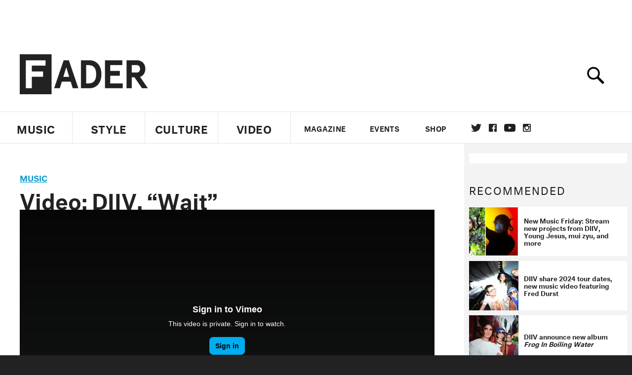

--- FILE ---
content_type: text/html; charset=utf-8
request_url: https://www.thefader.com/2013/02/20/video-diiv-wait
body_size: 22086
content:
<!DOCTYPE html>
<!--[if IE 8 ]> <html lang="en" class="ie8 lte8 lte9 lte10">    <![endif]-->
<!--[if IE 9 ]> <html lang="en" class="ie9 lte9 lte10">    <![endif]-->
<!--[if (gt IE 9)]><!--><html lang="en"><!--<![endif]-->
<!--[if !IE]><!--><html lang="en"><!--<![endif]-->
  <head>
    <title>Video: DIIV, “Wait” | The FADER</title>

    

    <link rel="preload" href="/assets/v4/fonts/WF-026510-009147-001369-72bfbb4d7f1c28b438ff5b8dc078cb9f02e5c71319a3527d3e1613cf5b01f239.woff" as="font" type="woff">

    <link rel="preload" href="/assets/v4/fonts/WF-026510-009147-001253-92cefcf9f8425db3674eebf29535da3cf73f87dc6b7439938ad4294948f67e79.woff" as="font" type="woff">

    <link rel="preload" href="/assets/v4/fonts/WF-026510-009147-001251-120b5b64b0a75ece4fc07a97e9428b5ca6966de319ece24962ab503fe110b1d7.woff" as="font" type="woff">

    <link rel="preload" href="/assets/v4/fonts/WF-026510-009147-001255-a8b63253d5e7e8012e025435f7b546f7600bc376c3f5d279b6b71e52d0eaaa52.woff" as="font" type="woff">


  <link rel="stylesheet" media="all" href="/assets/application-9daeb4fa50eaee227eb9b5c1ff874c76fea55d49c6e9da707cdfb59078d39837.css" />
  <!-- <style> -->
  <!-- </style> -->


    <script>addEventListener('error', window.__e=function f(e){f.q=f.q||[];f.q.push(e)});</script>

    <script>
 var oVa = {};
 var oDv = ["44"];

 window.rtkGPTSlotsTargeting = [];
 window.rtkGPTSlotsTargeting.push([]);

 window.rtkGPTSlotsTargeting.push({});


 var optimeratag = optimeratag || {};
 optimeratag.cmd = optimeratag.cmd || [];

 /* optimeratag.cmd.push(function() { alert("test"); });
  * optimeratag.cmd.push(function() { alert("test2"); }); */

 function onOptimeraOpsLoaded() {
   console.log("onOptimeraOpsLoaded");
   window.optimeraOpsLoaded = true;
   window.executeOptimeraOpsCmd();
 }

 function executeOptimeraOpsCmd() {
   for (k=0; k < optimeratag.cmd.length;k++){
     optimeratag.cmd[k]();
   }
   optimeratag.cmd.length = 0;
 }

 optimeratag.cmd.push = function(e) {
   Array.prototype.push.apply(this,arguments);
   if (window.optimeraOpsLoaded) {
     window.executeOptimeraOpsCmd();
   }
 }

 /* optimeratag.cmd.push(function() { alert("test3"); }); */

</script>


    <script>
     function createCookie(name, value, days) {
  if (days) {
    var date = new Date();
    date.setTime(date.getTime() + days * 24 * 60 * 60 * 1000);
    var expires = "; expires=" + date.toGMTString();
  } else var expires = "";
  document.cookie = name + "=" + value + expires + "; path=/";
}

function readCookie(name) {
  var nameEQ = name + "=";
  var ca = document.cookie.split(";");
  for (var i = 0; i < ca.length; i++) {
    var c = ca[i];
    while (c.charAt(0) == " ") c = c.substring(1, c.length);
    if (c.indexOf(nameEQ) == 0) return c.substring(nameEQ.length, c.length);
  }
  return null;
}

function eraseCookie(name) {
  createCookie(name, "", -1);
}

function refreshInitalGPTAds() {
  console.debug("CONSENT DEBUG: refreshInitalGPTAds");
  timeoutID = window.setTimeout(function() {
    for (var key in window.ad_slots) {
      value = window.ad_slots[key];
      console.log("refreshing slot: ", value);
      googletag.pubads().refresh([value]);
    }
  }, 100);
}

function setGPTNonPersonalizedAds() {
  console.log("CONSENT DEBUG: setGPTNonPersonalizedAds");
  googletag.pubads().setPrivacySettings({
    restrictDataProcessing: true
  });
  googletag.pubads().setRequestNonPersonalizedAds(1);
}

function setGPTPersonalizedAds() {
  console.log("CONSENT DEBUG: setGPTPersonalizedAds");
  googletag.pubads().setPrivacySettings({
    restrictDataProcessing: false
  });
  googletag.pubads().setRequestNonPersonalizedAds(0);
}

function setJITANonPersonalizedAds() {
  console.debug("CONSENT DEBUG: setJITANonPersonalizedAds");
  if (window.JITA) {
    jitaJS.que.push(function() {
      JITA.setRequestNonPersonalizedAds(1);
    });
  }
}

function setJITAPersonalizedAds() {
  console.debug("CONSENT DEBUG: setJITAPersonalizedAds");
  if (window.JITA) {
    jitaJS.que.push(function() {
      JITA.setRequestNonPersonalizedAds(0);
    });
  }
}

function setEUConsentCookie() {
  window.__cmp("getConsentData", null, function(result) {
    document.cookie = "EUCONSENT=" + result.consentData;
  });
}

window.addEventListener(
  "CookiebotOnDialogDisplay",
  function(e) {
    console.debug("CONSENT DEBUG: onLoad");
    window.cookieConsent = window.CookieConsent;
  },
  false
);

window.addEventListener(
  "CookiebotOnAccept",
  function(e) {
    console.debug("CONSENT DEBUG: onAccept");
    setEUConsentCookie();

    if (Cookiebot.consent.marketing) {
      //Execute code that sets marketing cookies
      console.debug("CONSENT DEBUG: marketing accepted");
      if (window.consent_region == "EU") {
        // refreshInitalGPTAds();
        setGPTPersonalizedAds();
        setJITAPersonalizedAds();
      }
    } else {
      console.debug("CONSENT DEBUG: marketing not accepted");
      // refreshInitalGPTAds();
      setGPTNonPersonalizedAds();
      setJITANonPersonalizedAds();
    }
  },
  false
);

//
window.addEventListener(
  "CookiebotOnDecline",
  function(e) {
    console.debug("CONSENT DEBUG: declined");

    if (window.consent_region == "US-CA") {
      setGPTNonPersonalizedAds();
      setJITANonPersonalizedAds();
    } else if (window.consent_region == "EU") {
      console.debug("CONSENT DEBUG: EU Allow Preferences");
      setEUConsentCookie();

      if (Cookiebot.consent.marketing) {
        console.debug("CONSENT DEBUG: Allow Personalized Ads");
        setGPTPersonalizedAds();
        setJITAPersonalizedAds();
      }
    }
  },
  false
);
// console.log("running ads.js");

window.ad_slot_positions = {};
window.ad_slots = {};
window.ad_slots_queue = {};

window.rtk_ad_ids_to_setup = [];
window.rtk_ad_ids = [];
window.rtk_timer_ad_ids = [];
window.rtk_is_serving_ad = {};
window.rtk_is_lazy_ad = {};
window.rtk_first_render = {};

window.enable_optimera = false;
window.ad_slot_to_div_map = {};
window.ad_div_to_rtk_id_map = {};

function getDivID(divName, track_multiple) {
  // console.log("getDivID: ", divName, track_multiple);

  if (window.ad_slot_positions[divName] == undefined) {
    window.ad_slot_positions[divName] = 1;
  }

  if (track_multiple) {
    divID = divName + window.ad_slot_positions[divName];
    document.getElementById(divName).id = divID;
  } else {
    divID = divName;
  }

  window.ad_slot_positions[divName] += 1;

  return divID;
}

function displayAdSlot(divName, slotName, size, track_multiple) {
  console.debug("AD DEBUG: displaying slot: " + slotName + " " + divName);

  var divID = getDivID(divName, track_multiple);

  if (window.enable_optimera) {
    window.oDv.push(divID);
    window.oVa[divID] = ["NULL"];
  }

  // Define the slot itself, call display() to
  // register the div and refresh() to fetch ad.
  googletag.cmd.push(function () {
    // console.debug("AD DEBUG: about to defineSlot: ", divID);

    // debugger;

    var slot = googletag
      .defineSlot("/1081121/" + slotName, size, divID)
      .addService(googletag.pubads());

    if (window.enable_optimera) {
      slot.setTargeting("optimera", oVa[divID]);
    }

    window.ad_slots[divName] = slot;

    // Display has to be called before
    // refresh and after the slot div is in the page.
    googletag.display(divID);
    googletag.pubads().refresh([slot]);

    // if (window.enable_optimera) {
    //   window.oPageUnload(divID);
    // }

    // if (typeof(window.ga) == "undefined") {
    // window.ga('impressionTracker:observeElements', window.ad_ids);
    // }
  });

  // console.debug("AD DEBUG: finished displaying slot: "+slotName);

  return divID;
}

function pushAdSlot(divName, slotName, size) {
  var now = new Date().getTime();
  var divID = divName + "-" + now;
  // console.debug("AD DEBUG: pushing slot with timestamp: "+divID);

  document.getElementById(divName).attr = divID;

  window.ad_slots_queue[divID] = slotName;

  // Define the slot itself
  googletag.cmd.push(function () {
    var slot = googletag
      .defineSlot("/1081121/" + slotName, size, divID)
      .addService(googletag.pubads());
    window.ad_slots_queue[divID] = slot;
  });

  // console.debug("AD DEBUG: finished pushing slot: " + slotName);
}

function setupRtkAdObserver(rtk_ad_id) {
  // console.debug("AD DEBUG: adding observer for: ", rtk_ad_id);

  if (!window.rtk_ad_ids_to_setup.includes(rtk_ad_id)) {
    window.rtk_ad_ids_to_setup.push(rtk_ad_id);
  }
}

function setupRtkTimerAd(rtk_ad_id) {
  // console.debug("AD DEBUG: adding timer ad for: ", rtk_ad_id);

  if (!window.rtk_timer_ad_ids.includes(rtk_ad_id)) {
    window.rtk_timer_ad_ids.push(rtk_ad_id);
  }

  window.rtk_is_serving_ad[rtk_ad_id] = false;
  window.rtk_first_render[rtk_ad_id] = true;
}

function setupRtkGPTSlotsTargeting(slot_name, divID) {
  if (window.enable_optimera) {
    // console.log("setupRtkGPTSlotsTargeting");
    window.oDv.push(divID);
    // window.oVa[divID] = ["NULL"];
    var obj = {};
    // obj[divID] = [["Optimera", oVa[divID]]];
    obj[divID] = [];
    console.log(obj);
    window.rtkGPTSlotsTargeting.push(obj);
    console.log(window.rtkGPTSlotsTargeting);
  }
}

function setupRtkOptimera() {
  console.log("setupRtkOptimera");

  // if (Object.keys(window.oVa).length == 0) {
  window.oVa = {
    "div-above-latest-ad": ["A6"],
    "div-above-latest-ad9": ["A6"],
    "div-below-fold-latest-ad": ["A6"],
    "div-full_width-ad": ["D4"],
    "div-leaderboard-ad": ["D4"],
    t: 1568146740,
  };
  // }

  // var obj = {};
  // obj["RTK_9u3J"] = [["Optimera", "A6"]];
  // obj["div-leaderboard-ad"] = [["Optimera", "A6"]];
  // oVa["/1081121/fader_v3_home_top_728_90"] = [["Optimera", "A6"]];

  // for (var prop in window.oVa) {
  //   console.log("setting up prop", prop);

  //   var slotName = window.ad_slot_to_div_map[prop];

  //   // debugger;
  //   if (slotName) {
  //     window.rtkGPTSlotsTargeting[1][slotName] = [
  //       ["Optimera", window.oVa[prop]]
  //     ];
  //   }
  // }
}

function setupRtkAdSlotForOptimera(divName, slotName) {
  console.log("setupAdSlotForOptimera", divName, slotName);

  var divID = divName;
  window.ad_slot_to_div_map[divID] = slotName;

  if (window.enable_optimera) {
    window.oDv.push(divID);

    // window.oVa[divID] = ["NULL"];

    var slot_path = "/1081121/" + slotName;

    window.rtkGPTSlotsTargeting[1][slot_path] = [
      ["Optimera", window.oVa[divID]],
    ];

    // var obj = window.rtkGPTSlotsTargeting[1];
    // obj[slotName] = [["Optimera", null]];

    // optimeratag.cmd.push(function() {
    //   window.oPageUnload(divName);
    // });
  }
}

function displayRtkAdSlot(rtkID, divName, slotName, track_multiple, lazy) {
  console.log(
    "displayRtkAdSlot",
    rtkID,
    divName,
    slotName,
    track_multiple,
    lazy
  );

  var divID = getDivID(divName, track_multiple);

  // $(divName).attr({ id: divID });

  console.log("divID: ", divID);

  window.ad_slot_to_div_map[divID] = slotName;
  window.ad_div_to_rtk_id_map[divID] = rtkID;

  if (window.enable_optimera) {
    window.oDv.push(divID);
    // window.oVa[divID] = ["NULL"];
  }

  jitaJS.que.push(function () {
    var slot_path = "/1081121/" + slotName;

    if (window.enable_optimera) {
      window.rtkGPTSlotsTargeting[1][slot_path] = [
        ["Optimera", window.oVa[divID]],
      ];
    }

    var obj = {};
    obj[rtkID] = divID;
    // lazy = false;

    if (lazy) {
      window.rtk_is_lazy_ad[divID] = true;
    } else {
      window.rtk_is_lazy_ad[divID] = false;
      jitaJS.rtk.refreshAdUnits([rtkID], false, obj);
    }

    if (window.enable_optimera) {
      window.oPageUnload(divID);
    }

    // optimeratag.cmd.push(function() {
    //   window.
    // });
  });

  return divID;
}
;



    </script>

      <base href="/">
      <script src="/assets/application_article_desktop-fab3a3970ded880e308a94da509f772b642f7e916e1cca85173087b14c1b4bdf.js" defer="defer"></script>

    <script src="/packs/application-5312d9fe6ecefc819abd.js" defer="defer"></script>


    


<!-- Google tag (gtag.js) -->
<script async src="https://www.googletagmanager.com/gtag/js?id=G-S5CR3HGK1G"></script>
<script>
  window.dataLayer = window.dataLayer || [];
  function gtag(){dataLayer.push(arguments);}
  gtag('js', new Date());

  gtag('config', 'G-S5CR3HGK1G');
</script>

<!--
<script>
 window.ga=window.ga||function(){(ga.q=ga.q||[]).push(arguments)};ga.l=+new Date;

 console.log("GA: command queue initialized.");
</script>

  <script>

   ga("create", "UA-272695-2", "auto", { useAmpClientId: true });
   ga("set", "anonymizeIp", true);
   ga("set", "transport", "beacon");

   if (window.location.pathname === "home") {
     ga("set", "page", "/");
   }

   console.log("GA: tracker setup.");

   
      ga('set', 'dimension1', "Naomi Zeichner");

    ga('set', 'dimension2', 'Music');
    ga('set', 'dimension3', 'News');
    ga('set', 'dimension14', 'simple');


    /* ga('send', 'pageview'); */
    console.log("GA: ran ga_pre_pageview_hook");



  </script>

    <script async src="https://www.google-analytics.com/analytics.js"></script>

-->


<script defer data-domain="thefader.com" src="https://plausible.io/js/script.js"></script>
<script defer data-domain="thefader.com" src="https://plausible.io/js/script.outbound-links.js"></script>

<!-- 
<script type='text/javascript'>
 googletag = googletag || {};
 var googletag = googletag;
 googletag.cmd = googletag.cmd || [];

 (function() {
   var gads = document.createElement('script');
   gads.async = true;
   gads.type = 'text/javascript';
   var useSSL = 'https:' == document.location.protocol;
   gads.src = (useSSL ? 'https:' : 'http:') + 
              '//www.googletagservices.com/tag/js/gpt.js';
   var node = document.getElementsByTagName('script')[0];
   node.parentNode.insertBefore(gads, node);
 })();
</script>
-->
<script type='text/javascript'>
  window.googletag = window.googletag || {cmd: []};
</script>

<script async src="https://securepubads.g.doubleclick.net/tag/js/gpt.js"></script>


<script type='text/javascript'>

   googletag.cmd.push(function() {

     // Infinite scroll requires SRA
     googletag.pubads().enableSingleRequest();

     // Disable initial load, we will use refresh() to fetch ads.
     // Calling this function means that display() calls just
     // register the slot as ready, but do not fetch ads for it.
     googletag.pubads().disableInitialLoad();

     var params={};
     window.location.search
           .replace(/[?&]+([^=&]+)=([^&]*)/gi,
                    function(str,key,value) {
                      params[key.toLowerCase()] = value;
                    }
           );

     for (var k in params){
       if(k.indexOf("utm") === 0)
       {
         googletag.pubads().setTargeting(k,params[k]);
       }
     }

     /* googletag.pubads().enableLazyLoad({
      *   fetchMarginPercent: 0,  // Fetch slots within 1 viewports.
      *   renderMarginPercent: 0,  // Render slots within 1 viewports.
      *   mobileScaling: 1.0
      * });*/

       googletag.enableServices();

     if (window.consent_region == "EU") {
       if (readCookie("forbid_personalized_ads") == "0") {
         setGPTPersonalizedAds();
       } else {
         setGPTNonPersonalizedAds();
       }
     }

     if (window.consent_region == "US-CA") {
       if (readCookie("forbid_personalized_ads") == "1") {
         setGPTNonPersonalizedAds();
       }
     }

   });

  </script>

<script type="text/javascript">
 //declare this in the head before jita
 var jitaJS = window.jitaJS || {};
 jitaJS.que = jitaJS.que || [];
</script>






  <!-- Begin comScore Tag -->
<script>
 var _comscore = _comscore || [];
 _comscore.push({ c1: "2", c2: "16442793" });
 (function() {
   var s = document.createElement("script"), el = document.getElementsByTagName("script")[0];
   s.async = true;
   /* s.defer = true; */
   s.src = (document.location.protocol == "https:" ? "https://sb" : "http://b") + ".scorecardresearch.com/beacon.js";
   el.parentNode.insertBefore(s, el);
 })();
</script>
<noscript>
  <img src="http://b.scorecardresearch.com/p?c1=2&c2=16442793&cv=2.0&cj=1" />
</noscript>
<!-- End comScore Tag -->

  <!-- Quantcast Tag, part 1 -->
<script type="text/javascript">
 var _qevents = _qevents || [];
 (function() {
   var elem = document.createElement('script');
   elem.src = (document.location.protocol == "https:" ? "https://secure" : "http://edge")
            + ".quantserve.com/quant.js";
   /* elem.async = true; */
   elem.defer = true;
   elem.type = "text/javascript";
   var scpt = document.getElementsByTagName('script')[0];
   scpt.parentNode.insertBefore(elem, scpt);  
 })();
</script>

  <script>window.twttr = (function(d, s, id) {
   var js, fjs = d.getElementsByTagName(s)[0],
       t = window.twttr || {};
   if (d.getElementById(id)) return t;
   js = d.createElement(s);
   js.id = id;
   js.src = "https://platform.twitter.com/widgets.js";
   fjs.parentNode.insertBefore(js, fjs);

   t._e = [];
   t.ready = function(f) {
     t._e.push(f);
   };

   return t;
 }(document, "script", "twitter-wjs"));</script>

  <!-- <script async="" defer="" src="//platform.instagram.com/en_US/embeds.js"></script> -->

<script async src="//platform.instagram.com/en_US/embeds.js"></script>

  <!-- Facebook Pixel Code -->
<meta name="facebook-domain-verification" content="8hp7106emaf67czjp03ks61b6zky1h" />

    <script>

 !function(f,b,e,v,n,t,s){if(f.fbq)return;n=f.fbq=function(){n.callMethod?
                                                             n.callMethod.apply(n,arguments):n.queue.push(arguments)};if(!f._fbq)f._fbq=n;
   n.push=n;n.loaded=!0;n.version='2.0';n.queue=[];t=b.createElement(e);
   t.async=!0;
   /* t.defer=!0; */
   t.src=v;s=b.getElementsByTagName(e)[0];s.parentNode.insertBefore(t,s)}(window,
                                                                          document,'script','https://connect.facebook.net/en_US/fbevents.js');

 fbq('init', '974085915995561');
 fbq('track', "PageView");
 fbq('track', 'ViewContent');

</script>

<!-- End Facebook Pixel Code -->

  <!-- Snap Pixel Code -->

    <script>

 (function(e,t,n){if(e.snaptr)return;var a=e.snaptr=function()
 {a.handleRequest?a.handleRequest.apply(a,arguments):a.queue.push(arguments)};
   a.queue=[];var s='script';r=t.createElement(s);
   r.async=!0;
   /* r.defer=!0; */
   r.src=n;var u=t.getElementsByTagName(s)[0];
   u.parentNode.insertBefore(r,u);})(window,document,
                                     'https://sc-static.net/scevent.min.js');

 snaptr('init', '878796fa-7274-4329-a6c6-814d66a40ae9', {
   'user_email': '__INSERT_USER_EMAIL__'
 });

 snaptr('track', 'PAGE_VIEW');

</script>
<!-- End Snap Pixel Code -->

<script>
  // Load the SDK asynchronously
  (function (d, s, id) {
  var js, sjs = d.getElementsByTagName(s)[0];
  if (d.getElementById(id)) return;
  js = d.createElement(s); js.id = id;
  js.src = "https://sdk.snapkit.com/js/v1/create.js";
  sjs.parentNode.insertBefore(js, sjs);
  }(document, 'script', 'snapkit-creative-kit-sdk'));

  window.snapKitInit = function () {
  snap.creativekit.initalizeShareButtons(
  document.getElementsByClassName('snapchat-share-button')
  );
  };
</script>

  

  <script>!function(n){if(!window.cnx){window.cnx={},window.cnx.cmd=[];var t=n.createElement('iframe');t.src='javascript:false'; t.display='none',t.onload=function(){var n=t.contentWindow.document,c=n.createElement('script');c.src='//cd.connatix.com/connatix.player.js?cid=1ffe1aa7-eb53-11e9-b4d2-06948452ae1a&pid=922834d4-f1e3-44aa-ad95-3124387b6fd7',c.setAttribute('async','1'),c.setAttribute('type','text/javascript'),n.body.appendChild(c)},n.head.appendChild(t)}}(document);</script>





    <meta name="csrf-param" content="authenticity_token" />
<meta name="csrf-token" content="93xo+++HEWPUd+lnul47NHQFGkhEoS6Js1EqQbcDnGPOo/qQudJNJtTA2Pv8MEiiKjnI2ORqjyVR/audn05uog==" />

<meta name="viewport" content="initial-scale=1, maximum-scale=1">
<meta name="msvalidate.01" content="CFDCCD68D11A9B3C2CE7EE854D821682" />

<meta itemprop="name" content="The FADER">

  



    <link rel="canonical" href="https://www.thefader.com/2013/02/20/video-diiv-wait" />


    
  <meta name="description" content=""/>

  <meta itemprop="description" content=""/>


<meta itemprop="url" content="https://www.thefader.com/2013/02/20/video-diiv-wait" />

<meta property="og:site_name" content="The FADER"/>
<meta property="og:type" content="article" />

  <meta property="og:title" content="Video: DIIV, “Wait”"/>

<meta itemprop="publisher" itemscope itemtype="http://schema.org/Organization">
  <meta itemprop="name" content="The FADER">
</meta>

<meta itemprop="description" property="og:description" content=""/>

<meta property="og:url" content="https://www.thefader.com/2013/02/20/video-diiv-wait" />



<meta property="twitter:card" content="summary_large_image" />
<meta property="twitter:site" content="@thefader" />

  <meta property="twitter:title" content="Video: DIIV, “Wait”" />

<meta property="twitter:description" content="" />



<meta property="twitter:url" content="https://www.thefader.com/2013/02/20/video-diiv-wait" />

<script type="application/ld+json">
  {
  "@context": "http://schema.org",
  "@type": "NewsArticle",
   "mainEntityOfPage":{
      "@type":"WebPage",
      "@id":"https://www.thefader.com/2013/02/20/video-diiv-wait"
    },
  "headline": "Video: DIIV, “Wait”",
  "url": "https://www.thefader.com/2013/02/20/video-diiv-wait",
  "image": "",
  "thumbnailUrl": "",
  "dateCreated": "2013-02-20T23:20:35Z",
  "articleSection": "Music",
  "creator": "Naomi Zeichner",
  "keywords": ["diiv","Sky Ferreira","Sandy Kim","Naomi Zeichner","diiv","Naomi Zeichner","Sandy Kim","Sky Ferreira"],
  "author": {
    "@type": "Person",
    "name": "Naomi Zeichner"
  },
"datePublished": "2013-02-20T23:20:35Z",
"dateModified": "2017-10-24T21:51:34Z",
"publisher": {
      "@type": "Organization",
      "name": "The FADER",
      "logo": {
        "@type": "ImageObject",
        "url": "https://www.thefader.com/assets/Fader_192x60-0bd22b53934f61a7ed7927114b787582d4689c5471b55111ab9139da93ac6eb8.png",
        "width": "192",
        "height": "60"
      }
}
}
</script>



    


  <script>
   var nextPostIds = [116782,117339,117331,117330,117328,117329,117326,117327,117322,117321,117320];
   var recommendedPosts = [{"post":{"id":115559,"created_at":"2024-05-22T08:59:16.286-04:00","updated_at":"2024-05-30T10:50:45.201-04:00","title":"New Music Friday: Stream new projects from DIIV, Young Jesus, mui zyu, and more","headline_short":null,"author_id":null,"published_state":"Published","published_at":"2024-05-24T11:02:20.657-04:00","body":null,"summary_long":null,"description":"Stream every standout album released this Friday with The FADER’s weekly roundup.","body_text":null,"category_id":null,"photographer_id":null,"story_type":null,"featured_video_id":null,"legacy_featured_photo_set_id":null,"featured_song_id":null,"featured_image_id":null,"headline_seo":null,"deck":null,"legacy_post_path":null,"legacy_post_name":null,"issue_id":null,"legacy_post_content":null,"legacy_categories":[],"legacy_tags":[],"legacy_full_width":null,"legacy_custom_fields":null,"legacy_post_id":null,"import_state":null,"slug":"new-music-friday-stream-new-projects-from-diiv-young-jesus-mui-zyu-and-more","featured":null,"pinned_front_page":null,"pinned_front_page_order":null,"pinned_war_story":false,"magazine_category_id":null,"article_type":"simple","intro":null,"pinned_music_front_page":null,"pinned_music_front_page_order":null,"pinned_style_front_page":null,"pinned_style_front_page_order":null,"pinned_culture_front_page":null,"pinned_culture_front_page_order":null,"legacy_featured_song_id":null,"recommended_next_post_id":null,"post_collection_id":null,"seo_keywords":null,"event_venue_id":null,"pinned_war_story_color":null,"pinned_war_story_start_time":null,"pinned_war_story_end_time":null,"scheduled_war_story":null,"premiere":false,"og_image_id":null,"vertical_image_id":null,"seed_views":0,"social_views":0,"total_views":0,"queue_time_state":"next","queue_time":null,"model_version":2,"legacy_content_copy":null,"seo_description":"It's New Music Friday, and once more The FADER is rounding up all the albums you should stream. Today, hear new projects from DIIV, Young Jesus, Mui Zyu, and more.","manual_slug":false,"partner":false,"custom_javascript":null,"custom_css":null,"search_content":"New Music Friday: Stream new projects from DIIV, Young Jesus, mui zyu, and more Stream every standout album released this Friday with The FADER’s weekly roundup. new-music-friday-stream-new-projects-from-diiv-young-jesus-mui-zyu-and-more         (L) DIIV. Photo by Louie Kovatch. (M) Young Jesus. Photo by Caitlin Dennis (R) mui zyu. Photo by Tia Liu          \u003ci\u003eEvery Friday, The FADER's writers dive into the most exciting new projects released that week. Today, read our thoughts on DIIV's\u003c/i\u003e Frog In Boiling Water\u003ci\u003e, Young Jesus's\u003c/i\u003e The Fool\u003ci\u003e, mui zyu's\u003c/i\u003e Nothing or Something to Die For\u003ci\u003e, and more.\u003c/i\u003e                    DIIV: \u003ci\u003eFrog In Boiling Water\u003c/i\u003e            DIIV’s fourth album is the band’s most outward looking work to date. Where past albums — their 2012 debut \u003cI\u003eOshin\u003c/i\u003e and, more recently, 2019’s \u003cI\u003eDeceiver\u003c/i\u003e — were ruminations on addiction and personal struggle, \u003cI\u003eFrog In Boiling Water\u003c/i\u003e gazes at the world around us. What the band see is not exactly uplifting (the album title is a clear allegory for the climate crisis) but there is a newfound determination on this record to find a way forward through the brutal decline. Zachary Cole Smith has said he has long wanted to make a “political shoegaze record,” and Frog In Boiling Water nails the brief. It feels like a reward for fans who have stuck by the band through their well-documented troubles, with songs like “Raining On Your Pillow” (sample lyric: “There’s a river out there somewhere I’m the only owner of”) and “Everyone Out” marrying Smith’s newfound lyrical approach with DIIV’s beloved brand of feelings-first indie rock. The album’s high point is “Brown Paper Bag,” a song that takes stock of an imminent societal collapse and asks how does this make us feel. DIIV have always plucked beauty out from the pits of hell. The large-scale scope of their new outlook might overwhelm many, but  \u003cI\u003eFrog In Boiling Water\u003c/i\u003esuggests they’re up to the task. — \u003ci\u003eDavid Renshaw\u003c/i\u003e\n\nHear it: \u003ca target=\"_new\" href=\"https://open.spotify.com/album/7xLRw5DsWnAMmNBp8I67UD?si=FY5mJj3FTTaUfI4Clex77Q\"\u003eSpotify\u003c/a\u003e | \u003ca target=\"_new\" href=\"https://music.apple.com/us/album/frog-in-boiling-water/1727618046\"\u003eApple Music\u003c/a\u003e | \u003ca target=\"_new\" href=\"https://diiv.bandcamp.com/album/frog-in-boiling-water\"\u003eBandcamp\u003c/a\u003e       Young Jesus: \u003ci\u003eThe Fool\u003c/i\u003e            The rollout for the new Young Jesus album has felt more intimate than most. Each single from \u003ci\u003eThe Fool\u003c/i\u003e came with a B-side, and the strategy never felt like a throwback to a bygone era of the industry as much as John Rossiter’s attempt to savor an unexpected return to his rich, ragged songwriting. Rossiter had given up after 2022’s \u003ci\u003eShepard Head\u003c/i\u003e, swapping out an insular life for one outdoors as a permaculturist. But then Shahzad Ismaily — one of modern music’s most respected esotericists — reached out, and the two began to work on a new chapter in the book Rossiter thought had concluded. Their partnership has led to some of the most profound music Young Jesus has ever produced, and Rossiter seems to feel it: this music is more unmoored than ever from the project’s beginnings, bringing the reinvention heralded on \u003ci\u003eSherpard Head\u003c/i\u003e into full bloom. Triumph emanates from \u003ci\u003eThe Fool\u003c/i\u003e, even when Rossiter sings of deep tragedy in a voice that ranges from a slightly manic David Byrne yelp to a hushed prayer from ANOHNI’s lips. Throughout these compositions, which can be as spacious as a high plains horizon or as cramped as a coffin, Rossiter is a child of Springsteen and Berman, a chronicler of some deeper color of human experience. — \u003ci\u003eJordan Darville\u003c/i\u003e\n\nHear it: \u003ca target=\"_new\" href=\"https://open.spotify.com/album/4kVOZ2pGbo4GBjyYZbPPS9?si=a3U1_QthRGKbWEXtOBipIg\"\u003eSpotify\u003c/a\u003e | \u003ca target=\"_new\" href=\"https://music.apple.com/us/album/the-fool/1725545080\"\u003eApple Music\u003c/a\u003e | \u003ca target=\"_new\" href=\"https://youngjesus.bandcamp.com/album/the-fool\"\u003eBandcamp\u003c/a\u003e       Gastr del Sol: \u003ci\u003eWe Have Dozens of Titles\u003c/i\u003e            The new 3XLP from David Grubbs and Jim O’Rourke is their final joint release, the exclamation point on their creative partnership as Gastr del Sol after a quarter-century ellipsis. Founded as a four-piece in 1991, the group’s lineup halved to a duo in 1993, and an intensely prolific period followed. For the next five years, Grubbs and O’Rourke’s mind meld produced some of the era’s most interesting music, flitting from the outer edges of post rock to a great beyond where no one had dared to venture before. \u003ci\u003eWe Have Dozens of Titles\u003c/i\u003e, conceived in 2016 at a vegan Tokyo restaurant where the two icons of experimental music reunited for the first time in 14 years, pulls from a vault of unheard artifacts: an hour of live recordings — some from the duo’s final performance together — sits alongside an hour of lost tracks previously unknown to the listening public. Taken together, the album is like a secret map to Gastr del Sol’s brilliant but fast-burning run, a treasure for those of us too young to have experienced the band in full bloom as much as for the older heads who’ve loved the band for decades. — \u003ci\u003eRaphael Helfand\u003c/i\u003e\n\nHear it: \u003ca target=\"_new\" href=\"https://open.spotify.com/album/317R6vF0Sw4H6o1bynLIs4?si=8YBzgUjJR76AiG0FkyztRw\"\u003eSpotify\u003c/a\u003e | \u003ca target=\"_new\" href=\"https://music.apple.com/us/album/we-have-dozens-of-titles/1735605051\"\u003eApple Music\u003c/a\u003e | \u003ca target=\"_new\" href=\"https://gastrdelsol.bandcamp.com/album/we-have-dozens-of-titles\"\u003eBandcamp\u003c/a\u003e       mui zyu: \u003ci\u003enothing or something to die for\u003c/i\u003e            Apathy is the easy way out when the end is nigh, but moody dream pop artist mui zyu attempts to make the case for an alternative approach on her minimalist new release, \u003ci\u003enothing or something to die for\u003c/i\u003e. On her observational sophomore record, the Hong Kong British artist explores our complex existence as inherently hopeful humans who live in a perpetual state of overwhelming technocratic chaos. Through distortion and decay, she turns a combination of heavy Auto-Tune, synthetic noise, and uneasy mechanized dissonance into something oddly soft and celestial, giving a surprisingly organic feel to songs like “please be ok” and “the rules of what an earthling can be.” A multifaceted presentation of the past, present, and (probably) future, \u003ci\u003enothing or something to die for\u003c/i\u003e asks us to remain cautiously optimistic as we continue to search for the familiar in the strange. — \u003ci\u003eSandra Song\u003c/i\u003e\n\nHear it: \u003ca target=\"_new\" href=\"https://open.spotify.com/album/6XQydtJrolv08kmTKxFvZ7?si=LaqN2arMSrGsz66zYNSuhA\"\u003eSpotify\u003c/a\u003e | \u003ca target=\"_new\" href=\"https://music.apple.com/us/album/nothing-or-something-to-die-for/1728496874\"\u003eApple Music\u003c/a\u003e | \u003ca target=\"_new\" href=\"https://music.apple.com/us/album/nothing-or-something-to-die-for/1728496874\"\u003eBandcamp\u003c/a\u003e       Carlos Niño \u0026 Friends: \u003ci\u003ePlacenta\u003c/i\u003e            On \u003ci\u003ePlacenta\u003c/i\u003e, the 10th Carlos Niño and Friends record in as many years (and 12th overall), the Los Angeles-based spiritual jazz percussionist and prolific collaborator recruits some of the finest musicians from his close-knit L.A. community and beyond: Sam Gendel brings his effected alto sax to “Some Rest for the Midwives…” and “Generous Pelvis”; André 3000 (whose recent album \u003ci\u003eNew Blue Sun\u003c/i\u003e Niño co-wrote) tears it up on Quetzacoatl flute next to Maia’s concert flute and guttural vocalizations; and Niño’s close collaborator Nate Merceneau plays guitar on seven of the 13 tracks. The project culminates in a 17-minute closer, “Play Kerri Chandler’s RAIN,” that creatively reprises (and significantly extends) its titular house staple. After an hour-long labor of love dedicated to “Mothers, Children, Babies, Aunties, Doulas, Midwives, [and] Birthworkers,” the song’s groovy delivery brings the whole affair to a satisfying close. — \u003ci\u003eRaphael Helfand\u003c/i\u003e\n\nPlacenta \u003ci\u003eis available for digital and physical (2XLP) purchase now \u003ca target=\"_new\" href=\"https://intlanthem.bandcamp.com/album/placenta\"\u003evia Bandcamp\u003c/a\u003e and is scheduled to arrive on digital streaming platforms on June 12.\u003c/i\u003e      Bess Atwell: \u003cI\u003eLight Sleeper\u003c/I\u003e\nBill McKay: \u003cI\u003eLocust Land\u003c/I\u003e\nBobbyy: \u003ci\u003eBuckets\u003c/i\u003e\nBoycomma: \u003ci\u003eStress Starving\u003c/i\u003e\nFinom: \u003ci\u003eNot God\u003c/i\u003e \nGROOVY: \u003cI\u003eCrying in the Club\u003c/I\u003e EP\nHalima: \u003ci\u003eEXU\u003c/i\u003e EP\nJames Devane: \u003ci\u003eSearching\u003c/i\u003e \nJorga Mesfin: \u003cI\u003eThe Kindest One\u003c/I\u003e\nLa Luz: \u003ci\u003eNews of the Universe\u003c/i\u003e\nLionlimb: \u003cI\u003eLimbo\u003c/I\u003e\nMachinedrum: \u003ci\u003e3FOR82\u003c/i\u003e\nmary in the junkyard: \u003ci\u003eThis Old House\u003c/i\u003e\nNatalia Beylis: \u003cI\u003eLost – For Annie\u003c/I\u003e\nNathy Peluso: \u003ci\u003eGrasa\u003c/i\u003e \nRami Gabriel: \u003cI\u003eThat’s what I been sayin’\u003c/I\u003e\nSamana: \u003ci\u003eSamana\u003c/i\u003e\nSango: \u003ci\u003eNorth, Vol. 2\u003c/i\u003e\nSay Anything: \u003ci\u003e…Is Committed \u003c/i\u003e\nSexyy Red: \u003cI\u003eIn Sexyy We Trust\u003c/i\u003e\nShenseea: \u003ci\u003eNever Gets Late Here \u003c/i\u003e\nTAR: \u003cI\u003eTAR\u003c/I\u003e EP\nVince Staples: \u003ci\u003eDark Times \u003c/i\u003e\nWESLEE: \u003cI\u003eWESLEE World 2\u003c/I\u003e EP\nYuni Wa: \u003cI\u003eYou’ve Come So Far\u003c/I\u003e Other projects out today that you should listen to                  diiv Young Jesus mui zyu Gastr del Sol Carlos Niño Rock Electronic House Experimental The FADER ","war_story_image":{"url":null,"small":{"url":null},"mobile":{"url":null},"cms_list":{"url":null},"cms_medium":{"url":null},"cms_large":{"url":null},"facebook":{"url":null},"optimized":{"url":null}},"current_editor_id":595,"optimization_state":null,"headline_service_default_id":null,"headline_service_default_is_winner":false,"headline_service_title_set_id":null,"google_standout":false,"original_title":null,"instant_article_id":null,"instant_article_api_response":null,"sensitive":false,"apple_news_id":"1276629d-718b-4920-a79d-9f56545eb25c","apple_news_revision":"AAAAAAAAAAAAAAAAAAAAAA==","thumbnail_id":64090,"headline_service_experiment_id":null,"background_color":null,"link_color":null,"show_seo_description_on_mobile":false,"mobile_card_type":null,"main_youtube_id":null,"approval_state":null,"social_title":null,"card_title":null,"format":"Actual music","content_type":"Non-exclusive","category":"News","related_video_id":null,"war_story_image_mobile":{"url":null,"small":{"url":null},"mobile":{"url":null},"cms_list":{"url":null},"cms_medium":{"url":null},"cms_large":{"url":null},"facebook":{"url":null},"optimized":{"url":null}},"war_story_video":{"url":null,"optimized":{"url":null}},"apple_music_embed_count":0},"format":"desktop","options":{}},{"post":{"id":115316,"created_at":"2024-02-26T07:11:54.457-05:00","updated_at":"2024-02-26T17:14:07.973-05:00","title":"DIIV share 2024 tour dates, new music video featuring Fred Durst","headline_short":null,"author_id":null,"published_state":"Published","published_at":"2024-02-26T13:14:09.733-05:00","body":null,"summary_long":null,"description":"Watch the visuals for “Brown Paper Bag,” the lead single from \u003cI\u003eFrog in Boiling Water\u003c/i\u003e.","body_text":null,"category_id":null,"photographer_id":null,"story_type":null,"featured_video_id":null,"legacy_featured_photo_set_id":null,"featured_song_id":null,"featured_image_id":null,"headline_seo":null,"deck":null,"legacy_post_path":null,"legacy_post_name":null,"issue_id":null,"legacy_post_content":null,"legacy_categories":[],"legacy_tags":[],"legacy_full_width":null,"legacy_custom_fields":null,"legacy_post_id":null,"import_state":null,"slug":"diiv-share-2024-tour-dates-new-music-video-featuring-fred-durst","featured":null,"pinned_front_page":null,"pinned_front_page_order":null,"pinned_war_story":false,"magazine_category_id":null,"article_type":"simple","intro":null,"pinned_music_front_page":null,"pinned_music_front_page_order":null,"pinned_style_front_page":null,"pinned_style_front_page_order":null,"pinned_culture_front_page":null,"pinned_culture_front_page_order":null,"legacy_featured_song_id":null,"recommended_next_post_id":null,"post_collection_id":null,"seo_keywords":null,"event_venue_id":null,"pinned_war_story_color":null,"pinned_war_story_start_time":null,"pinned_war_story_end_time":null,"scheduled_war_story":null,"premiere":false,"og_image_id":null,"vertical_image_id":null,"seed_views":0,"social_views":0,"total_views":0,"queue_time_state":"next","queue_time":null,"model_version":2,"legacy_content_copy":null,"seo_description":"DIIV announce North American headline tour in support of their upcoming album, 'Frog In Boiling Water'. ","manual_slug":false,"partner":false,"custom_javascript":null,"custom_css":null,"search_content":"DIIV share 2024 tour dates, new music video featuring Fred Durst Watch the visuals for “Brown Paper Bag,” the lead single from \u003cI\u003eFrog in Boiling Water\u003c/i\u003e. diiv-share-2024-tour-dates-new-music-video-featuring-fred-durst         DIIV  Photo by Shervin Lainez        \u003ca href=\"https://www.thefader.com/artist/diiv\"\u003eDIIV\u003c/a\u003e are heading out on tour in support of their recently announced fourth album, \u003ca href=\"https://www.thefader.com/2024/02/15/diiv-frog-in-boiling-water-release-date\"\u003e\u003ci\u003eFrog in Boiling Water\u003c/i\u003e\u003c/a\u003e. The band will play across North America starting on June 6 in Santa Cruz, California before making their way cross country through the summer and wrapping up in their hometown New York City on August 5 with a show at Brooklyn Paramount. \n\nTickets for the DIIV tour will be available via pre-sale on Tuesday, February 27 with a general sale starting on Friday, March 1 at 10 A.M. local time. See below for the full schedule. \n\n\u003ci\u003eFrog in Boiling Water\u003c/i\u003e will be released on May 24 via Fantasy Records. Earlier this month the band dropped \u003ca href=\"https://www.thefader.com/2024/02/15/diiv-frog-in-boiling-water-release-date\"\u003e\"Brown Paper Bag\"\u003c/a\u003e and have also shared a live performance video ahead of the tour. Shot like an \u003cI\u003eSNL\u003c/i\u003e appearance, the band are introduced onto the stage by \u003ca href=\"https://www.thefader.com/artist/limp-bizkit\"\u003eLimp Bizkit\u003c/a\u003e frontman Fred Durst. \n                                      June 6 - Santa Cruz, CA - The Catalyst\nJune 7 - San Francisco, CA- Regency Ballroom\nJune 8 - Roseville, CA - Goldfield Trading Post\nJune 10 - Seattle, WA - Neptune Theatre\nJune 12 - Portland, OR - Revolution Hall\nJune 13 - Boise, ID - Treefort Music Hall\nJune 14 - Salt Lake City, UT - Metro Music Hall\nJune 16 - Denver, CO - Ogden Theatre\nJune 18 - Dallas, TX - Granada Theater\nJune 19 - Houston, TX - White Oak Music Hall\nJune 20 - San Antonio, TX - Aztec Theater\nJune 21 - Austin, TX - Emo's\nJune 23 - El Paso, TX - The Lowbrow Palace\nJune 24 - Albuquerque, NM - Sunshine Theater\nJune 25 - Phoenix, AZ - The Van Buren\nJune 27 - San Diego, CA - The Observatory North Park\nJune 29 - Los Angeles, CA - Wiltern Theatre\nJuly 15 - Philadelphia, PA - Union Transfer\nJuly 16 - Washington, DC - Howard Theatre\nJuly 17 - Richmond, VA - The National\nJuly 19 - Charleston, SC - The Music Farm\nJuly 20 - Orlando, FL - House of Blues\nJuly 21 - Miami, FL - The Ground\nJuly 23 - Tampa, FL - The Orpheum\nJuly 25 - Atlanta, GA - Buckhead Theatre\nJuly 27 - Milwaukee, WI - Turner Hall Ballroom\nJuly 28 - Minneapolis, MN - First Avenue\nJuly 30 - Chicago, IL - Thalia Hall\nJuly 31 - Detroit, MI - Majestic Theatre\nAugust 2 - Toronto, ON - The Concert Hall\nAugust 4 - Montreal, QC - Osheaga Music and Arts Festival\nAugust 5 - Boston, MA - Royale\nAugust 7 - Brooklyn, NY - Brooklyn Paramount\n \u003cb\u003eDIIV tour dates\u003c/b\u003e                                     diiv Rock David Renshaw ","war_story_image":{"url":null,"small":{"url":null},"mobile":{"url":null},"cms_list":{"url":null},"cms_medium":{"url":null},"cms_large":{"url":null},"facebook":{"url":null},"optimized":{"url":null}},"current_editor_id":68,"optimization_state":null,"headline_service_default_id":null,"headline_service_default_is_winner":false,"headline_service_title_set_id":null,"google_standout":false,"original_title":null,"instant_article_id":null,"instant_article_api_response":null,"sensitive":false,"apple_news_id":"cc35a80f-e14c-4c41-b548-f60077117c55","apple_news_revision":"AAAAAAAAAAD//////////w==","thumbnail_id":63763,"headline_service_experiment_id":null,"background_color":null,"link_color":null,"show_seo_description_on_mobile":false,"mobile_card_type":null,"main_youtube_id":null,"approval_state":null,"social_title":null,"card_title":null,"format":"Actual News","content_type":"Non-exclusive","category":"News","related_video_id":null,"war_story_image_mobile":{"url":null,"small":{"url":null},"mobile":{"url":null},"cms_list":{"url":null},"cms_medium":{"url":null},"cms_large":{"url":null},"facebook":{"url":null},"optimized":{"url":null}},"war_story_video":{"url":null,"optimized":{"url":null}},"apple_music_embed_count":0},"format":"desktop","options":{}},{"post":{"id":115271,"created_at":"2024-02-15T07:54:12.041-05:00","updated_at":"2024-02-15T12:11:57.031-05:00","title":"DIIV announce new album \u003cI\u003eFrog In Boiling Water\u003c/i\u003e","headline_short":null,"author_id":null,"published_state":"Published","published_at":"2024-02-15T12:11:46.430-05:00","body":null,"summary_long":null,"description":"Listen to “Brown Paper Bag” from the band’s first album in five years. ","body_text":null,"category_id":null,"photographer_id":null,"story_type":null,"featured_video_id":null,"legacy_featured_photo_set_id":null,"featured_song_id":null,"featured_image_id":null,"headline_seo":null,"deck":null,"legacy_post_path":null,"legacy_post_name":null,"issue_id":null,"legacy_post_content":null,"legacy_categories":[],"legacy_tags":[],"legacy_full_width":null,"legacy_custom_fields":null,"legacy_post_id":null,"import_state":null,"slug":"diiv-frog-in-boiling-water-release-date","featured":null,"pinned_front_page":null,"pinned_front_page_order":null,"pinned_war_story":false,"magazine_category_id":null,"article_type":"simple","intro":null,"pinned_music_front_page":null,"pinned_music_front_page_order":null,"pinned_style_front_page":null,"pinned_style_front_page_order":null,"pinned_culture_front_page":null,"pinned_culture_front_page_order":null,"legacy_featured_song_id":null,"recommended_next_post_id":null,"post_collection_id":null,"seo_keywords":null,"event_venue_id":null,"pinned_war_story_color":null,"pinned_war_story_start_time":null,"pinned_war_story_end_time":null,"scheduled_war_story":null,"premiere":false,"og_image_id":null,"vertical_image_id":null,"seed_views":0,"social_views":0,"total_views":0,"queue_time_state":"next","queue_time":null,"model_version":2,"legacy_content_copy":null,"seo_description":"DIIV will release \u003cI\u003eFrog In Boiling Water\u003c/i\u003e on May 24. Listen to the band's new single \"Brown Paper Bag\" now. ","manual_slug":true,"partner":false,"custom_javascript":null,"custom_css":null,"search_content":"DIIV announce new album \u003cI\u003eFrog In Boiling Water\u003c/i\u003e Listen to “Brown Paper Bag” from the band’s first album in five years.  diiv-frog-in-boiling-water-release-date           Photo by Shervin Lainez        \u003ca href=\"https://www.thefader.com/artist/diiv\"\u003eDIIV\u003c/a\u003e have announced details of their fourth album, titled \u003ci\u003eFrog in Boiling Water\u003c/i\u003e.  The album, out on May 24, is produced by Chris Coady and features the lead single \"Brown Paper Bag.\" Scroll down to listen to that now. \n\n\u003ci\u003eFrog In Boiling Water\u003c/i\u003e takes its title from “The Boiling Frog” in Daniel Quinn’s 1996 novel \u003ci\u003eThe Story of B\u003c/i\u003e. In a press statement, the band explains, “If you drop a frog in a pot of boiling water, it will of course frantically try to clamber out. But if you place it gently in a pot of tepid water and turn the heat on low, the frog will sink into a tranquil stupor, exactly like one of us in a hot bath, and before long, with a smile on its face, it will unresistingly allow itself to be boiled to death.”\n \n“We understand the metaphor to be one about a slow, sick, and overwhelmingly banal collapse of society under end-stage capitalism, the brutal realities we’ve maybe come to accept as normal. That’s the boiling water and we are the frogs. The album is more or less a collection of snapshots from various angles of our modern condition which we think highlights what this collapse looks like and, more particularly, what it feels like.”\n\nDIIV's last album, \u003ca href=\"https://www.thefader.com/2019/07/24/diiv-deceiver-skin-game\"\u003e\u003ci\u003eDeceiver\u003c/i\u003e\u003c/a\u003e, was came out in 2019. Last year the band released \u003ca href=\"https://www.thefader.com/2023/10/26/diiv-share-new-song-on-bespoke-streamer-soul-net\"\u003e“Soul Net”\u003c/a\u003e exclusively via a Web 1.0-core site of the same name.                    \u003ciframe width=\"853\" height=\"480\" src=\"https://www.youtube.com/embed/1E4CXXWO-9M\" title=\"DIIV - \u0026quot;Brown Paper Bag\u0026quot; (Official Visualizer)\" frameborder=\"0\" allow=\"accelerometer; autoplay; clipboard-write; encrypted-media; gyroscope; picture-in-picture; web-share\" allowfullscreen\u003e\u003c/iframe\u003e                    \u003cb\u003e\u003ci\u003eFrog In Boiling Water\u003c/i\u003e artwork and tracklist\u003c/b\u003e            1. In Amber\n2. Brown Paper Bag\n3. Raining On Your Pillow\n4. Frog In Boiling Water\n5. Everyone Out\n6. Reflected\n7. Somber the Drums\n8. Little Birds\n9. Soul-net\n10. Fender on the Freeway                         diiv Rock David Renshaw ","war_story_image":{"url":null,"small":{"url":null},"mobile":{"url":null},"cms_list":{"url":null},"cms_medium":{"url":null},"cms_large":{"url":null},"facebook":{"url":null},"optimized":{"url":null}},"current_editor_id":null,"optimization_state":null,"headline_service_default_id":null,"headline_service_default_is_winner":false,"headline_service_title_set_id":null,"google_standout":false,"original_title":null,"instant_article_id":null,"instant_article_api_response":null,"sensitive":false,"apple_news_id":"9c6d2dd6-65f3-4ab4-834b-b32de300ff14","apple_news_revision":"AAAAAAAAAAD//////////w==","thumbnail_id":63715,"headline_service_experiment_id":null,"background_color":null,"link_color":null,"show_seo_description_on_mobile":false,"mobile_card_type":null,"main_youtube_id":null,"approval_state":null,"social_title":null,"card_title":null,"format":"Actual music","content_type":"Non-exclusive","category":"News","related_video_id":null,"war_story_image_mobile":{"url":null,"small":{"url":null},"mobile":{"url":null},"cms_list":{"url":null},"cms_medium":{"url":null},"cms_large":{"url":null},"facebook":{"url":null},"optimized":{"url":null}},"war_story_video":{"url":null,"optimized":{"url":null}},"apple_music_embed_count":0},"format":"desktop","options":{}}]
  </script>



<meta property="fb:app_id" content="958226167632202" />
<meta property="fb:pages" content="6815651902" />

<link rel="apple-touch-icon" href="/apple-touch-icon.png"/>
<link rel="apple-touch-icon" sizes="180x180" href="/apple-touch-iphone6.png"/>
<link rel="apple-touch-icon" sizes="76x76" href="/apple-touch-ipad2_mini.png"/>
<link rel="apple-touch-startup-image" href="/apple-touch-icon.png"/>

<meta content="https://www.thefader.com/Fader-1000x1000-red.png" property="snapchat:sticker" />
<meta name="monetization" content="$ilp.uphold.com/ZQxzb4Ew4FxP" />


  </head>

  <body class="united_states">


    <div class="main_wrapper" id='main_wrapper'>
      <!-- HEADER -->

  <!-- NEED TO CHECK IF WE ARE ON THE HOMEPAGE, if not, no war story -->
<nav class="full">

  <!-- only include war story/expanded nav if it is NOT a mobile device -->


      <div class="expanded">
        <div class="ad top-ad banner_ad">
  
  <div class="ad-container">
    <div id='div-leaderboard-ad' >

  <!-- <div id='div-leaderboard-ad' class="ad-fixed-"> -->


    <script type='text/javascript'>

     displayAdSlot('div-leaderboard-ad', 'fader_v3_article_top_728_90', [[970, 250], [728, 90]]);

    </script>
</div>

  </div>

      </div>



    <div class="header_wrap gutter_left">
      <a data-ga-event-category="Logo Nav" data-ga-event-action="click" data-ga-on="click" href="/home" class="logo_wrap">
        <div class="logo "></div>
      </a>
      <form action='/search' method='GET' name='search_form' id='search_form' class="gutter_left" autocomplete="off" data-search='true'>
  <input type='text' name='query' value='' placeholder="" id=''>
</form>

      <span class="icon_wrap search_wrap">
        <div class="icon search_icon"></div>
      </span>
    </div>
      </div>


  <div class="main_nav ">
    <div data-ga-event-category="Logo Nav" data-ga-event-action="click" data-ga-on="click" class="small_logo_wrap">
      <a href="/home"><div class="small_logo"></div></a>
    </div>
    <div class="nav_inner_wrap">

      <div id="verticals_nav" class="verticals_wrap" style="">
        <ul class="verticals_links">

            <li class="music " data-ga-event-category="Music Nav" data-ga-event-action="click" data-ga-on="click"><a id="music_nav_link" href="/music"><span>Music</span></a></li>
            <li class="style " data-ga-event-category="Style Nav" data-ga-event-action="click" data-ga-on="click"><a id="style_nav_link" href="/style"><span>Style</span></a></li>
            <li class="culture " data-ga-event-category="Culture Nav" data-ga-event-action="click" data-ga-on="click"><a id="culture_nav_link" href="/culture"><span>Culture</span></a></li>
            <li class="culture " data-ga-event-category="Video Nav" data-ga-event-action="click" data-ga-on="click"><a id="video_nav_link" href="/fader-tv"><span>Video</span></a></li>
        </ul>
      </div>

      
      <div class="links_wrap ui_control_element" ui-toggle="Menu">
        <div class="search_wrap">
          <form action='/search' method='GET' name='search_form_small' id='search_form_small' class="gutter_left" autocomplete="off" data-search='true'>
  <input type='text' name='query' value='' placeholder="" id=''>
</form>

          <div class="icon search_icon_sm"></div>
        </div>
        <div class="hamburger_wrap ui_control" ui-toggle="Menu" ui-toggle-el=".links_wrap">
          <div class="hamburger"></div>
        </div>
        <ul class="links">
          <li class="mobile_only accordion"><a class="gutter_left" href="#"><span>Feed</span><span class="mobile_only icon_arrow"></span></a>
            <ul class="mobile_only mobile_filter">
              <li><a class="active" href="?">All Posts</a></li>
              <li><a href="/posts/featured">Featured Posts</a></li>
              <li><a class="" href="/trending">Trending Posts</a></li>
            </ul>
          </li>

          <li class="li_magazine " data-ga-event-category="Magazine Nav" data-ga-event-action="click" data-ga-on="click"><a id="magazine_nav_link" class="gutter_left" href="/magazine"><span>Magazine</span></a></li>
          <li class="li_events " data-ga-event-category="Events Nav" data-ga-event-action="click" data-ga-on="click"><a id="events_nav_link" class="gutter_left" href="/events"><span>Events</span></a></li>
          <li class="li_shop" data-ga-event-category="Shop Nav" data-ga-event-action="click" data-ga-on="click"><a class="gutter_left" target="_blank" id="shop_nav_link" href="https://shop.thefader.com/"><span>Shop</span></a></li>

          <li class="li_socials">

            <div class="social_links_wrap">
              <a target="new" class="twitter" href="https://twitter.com/thefader" data-ga-event-category="Twitter Nav" data-ga-event-action="click" data-ga-on="click">Twitter</a>
              <a target="new" class="facebook" href="https://www.facebook.com/thefader" data-ga-event-category="Facebook Nav" data-ga-event-action="click" data-ga-on="click">facebook</a>
              <a target="new" class="youtube" href="https://www.youtube.com/user/TheFaderTeam?sub_confirmation=1" data-ga-event-category="Youtube Nav" data-ga-event-action="click" data-ga-on="click">youtube</a>
              <a target="new" class="instagram" href="https://www.instagram.com/thefader/" data-ga-event-category="Instagram Nav" data-ga-event-action="click" data-ga-on="click">instagram</a>
            </div>

          </li>

          <li>
            <a href="http://www.thefader.com/home">
              US Edition
            </a>
          </li>
          
          <li>
            <a href="http://www.thefader.com/uk">
              UK Edition
            </a>
          </li>

            <li>
              <a href="http://www.thefader.com/ca">
                Canada Edition
              </a>
            </li>

        </ul>

      </div>

    </div>

    <div class='nav_radio_wrap' style="display: none;">
      <div class='nav_radio_controls'>
        <ul><li class='prev'><span></span></li><li class='toggle'><span></span></li><li class='next'><span></span></li></ul>
      </div>
      <div class="icon_wrap radio_wrap ui_control ui_control_element" ui-toggle="faderRadio">
        <div class="icon radio_icon"></div>
        <div class="icon radio_icon_close"></div>
      </div>
    </div>

    
    

    <div class="icon_wrap search_wrap ui_control " ui-toggle="collapsedSearch" ui-toggle-el=".collapsed_search">
      <div class="icon search_icon_sm "></div>
    </div>
    
  </div>
  <!-- FOLLOW OVERLAY desktop -->
  <div class="follow_overlay ui_control_element gutter_left gutter_right" ui-toggle="followOverlay">
    <div class="icon_close"></div>
    <h2 class="mono_heading size_28">Follow the Fader</h2>
    <ul class="follow_links">
      <li class="social twitter"><a class="twitter" target="_blank" href="https://twitter.com/thefader"></a></li>
      <li class="social facebook"><a class="facebook" target="_blank" href="https://www.facebook.com/thefader"></a></li>
      <li class="social youtube"><a class="youtube" target="_blank" href="http://www.youtube.com/user/TheFaderTeam?sub_confirmation=1"></a></li>
      <li class="social pinterest"><a class="pinterest" target="_blank" href="https://www.pinterest.com/thefader/"></a></li>
      <li class="social tumblr"><a class="tumblr" target="_blank" href="http://thefader.tumblr.com/"></a></li>
      <li class="social instagram"><a class="instagram" target="_blank" href="http://instagram.com/thefader"></a></li>
      <li class="social soundcloud"><a class="soundcloud" target="_blank" href="http://soundcloud.com/fadermedia"></a></li>
      <li class="social spotify"><a class="spotify" target="_blank" href="http://open.spotify.com/app/thefader"></a></li>
      <li class="social vsco"><a class="vsco" target="_blank" href="http://thefader.vsco.co/grid/1"></a></li>
      <li class="social google"><a class="google" target="_blank" href="http://plus.google.com/+TheFADER"></a></li>
      <li class="social RSS"><a class="rss" target="_blank" href="http://feeds.feedburner.com/TheFaderMagazine/"></a></li>
    </ul>
  </div>
  <div class="collapsed_search ui_control_element gutter_left " ui-toggle="collapsedSearch" >
    <div class="icon search_icon"></div>
    <form action='/search' method='GET' name='search_form_small' id='search_form_small' class="gutter_left" autocomplete="off" data-search='true'>
  <input type='text' name='query' value='' placeholder="" id=''>
</form>

    <div class='right_text'>
      <span class='enter_to_search'>Press Enter to Search</span>
    </div>
  </div>
</nav>

<div class="mobile_nav_wrapper">
  <div class="links_wrapper">
    <ul class="links">
      <li><a class="gutter_left music " href="/music">Music</a></li>
      <li><a class="gutter_left style " href="/style">Style</a></li>
      <li><a class="gutter_left culture " href="/culture">Culture</a></li>
      <li ><a class="gutter_left" href="/fader-tv"><span>Video</span></a></li>
      <li  ><a class="gutter_left" href="/magazine"><span>Magazine</span></a></li>
      <li ><a class="gutter_left" href="/events"><span>Events</span></a></li>
      <li><a class="gutter_left" target="_blank" href="https://shop.thefader.com/"><span>Shop</span></a></li>
      <li>
        <a class="gutter_left" href="http://www.thefader.com/home">
          US Edition
        </a>
      </li>
      <li>
        <a class="gutter_left" href="http://www.thefader.com/uk">
          UK Edition
        </a>
      </li>

        <li>
          <a class="gutter_left" href="http://www.thefader.com/ca">
            Canada Edition
          </a>
        </li>
      
      <!-- <li class="mobile_only ui_control" ui-toggle="faderRadio"><a class="gutter_left" href="#"><span>Fader Radio</span></a></li> -->
      <!-- <li class="follow_mobile accordion mobile_only"><span class="gutter_left"><span>Follow the Fader</span><span class="mobile_only icon_arrow"></span></span> -->
      <!--   <\!-- FOLLOW LINKS LIST MOBILE -\-> -->
      <!--   <ul class="mobile_only mobile_follow"> -->
      <!--     <li><a target="_blank" href="https://twitter.com/thefader">Twitter</a></li> -->
      <!--     <li><a target="_blank" href="https://www.facebook.com/thefader">Facebook</a></li> -->
      <!--     <li><a target="_blank" href="http://www.youtube.com/user/TheFaderTeam">Youtube</a></li> -->
      <!--     <li><a target="_blank" href="https://www.pinterest.com/thefader/">Pinterest</a></li> -->
      <!--     <li><a target="_blank" href="http://thefader.tumblr.com/">Tumblr</a></li> -->
      <!--     <li><a target="_blank" href="http://instagram.com/thefader">Instagram</a></li> -->
      <!--     <li><a target="_blank" href="http://soundcloud.com/fadermedia">Soundcloud</a></li> -->
      <!--     <li><a target="_blank" href="http://open.spotify.com/app/thefader">Spotify</a></li> -->
      <!--     <li><a target="_blank" href="http://thefader.vsco.co/grid/1">VSCO</a></li> -->
      <!--     <li><a target="_blank" href="http://plus.google.com/+TheFADER">Google+</a></li> -->
      <!--     <li><a target="_blank" href="http://feeds.feedburner.com/TheFaderMagazine/">RSS</a></li> -->
      <!-- </ul> -->

      <!-- </li> -->

    </ul>
  </div>
</div>





<div class="main_content">
  <div class="main_content_top">
    


<style>
 
</style>

<!-- ARTICLE TYPES: super_feature, feature, simple -->

<section class="main article vertical_music " data-page-type="article" data-article-id="50051" data-post-model-version="" data-article-type="simple" data-ad-section-name="article">


  <!-- <div id='div-below-fold-latest-ad'>
       </div> -->


            <!--======= SIMPLE =======-->
        <article id="article-50051" class="simple two_thirds">

            <div class="header_block gutter_top gutter_left">
              <div class="title_block gutter_right">
              <div class="slug music"><a class="vertical" href="/music">
  music</a>


</div>

                <h1>Video: DIIV, “Wait”</h1>
              
            </div>

              <!-- VIDEO ARTICLES cover video -->

    <div class="cover_video gutter_right gutter_left">
      <div class="video_wrapper">
        <iframe src="http://player.vimeo.com/video/59966793" width="620" height="350" frameborder="0" webkitAllowFullScreen mozallowfullscreen allowFullScreen></iframe>
      </div>
    </div>

  <!-- FEATURE ARTICLES cover image -->

          </div>

          
          <div class="credits triple_gutter_left triple_gutter_right">
              <div class="author">
    <span>
      By <span class="credit_name"><a href="/contributor_hub/naomi-zeichner">Naomi Zeichner</a></span>
  </div>


<div class="posted">
  <div>
    February 20, 2013
  </div>
</div>

          </div>

          <div id="new_socials_bottom" class="new_socials_footer gutter_left ">

  <a target=&quot;new&quot; href="https://www.facebook.com/sharer/sharer.php?u=https%3A%2F%2Fwww.thefader.com%2F2013%2F02%2F20%2Fvideo-diiv-wait%3Futm_source%3Df%26utm_medium%3Dfb%26utm_campaign%3Dshare" class="new_social_footer_button facebook new_social_share_button" data-ga-event-category="Social Share" data-ga-event-label="Facebook" data-ga-on="click" data-ga-event-action="cilck">
      <img class="" width="40" height="40" src="/assets/FDR_SocialSharing_Facebook-747312c39722d47504a80f02500b8d4ad2e36acf922bad1c83799db1bc77f605.png" />
      <!-- <span>Share</span> -->
  </a>

  <a target=&quot;new&quot; href="https://twitter.com/intent/tweet?url=https%3A%2F%2Fwww.thefader.com%2F2013%2F02%2F20%2Fvideo-diiv-wait%3Futm_source%3Df%26utm_medium%3Dtw%26utm_campaign%3Dshare&amp;text=Video: DIIV, “Wait”&amp;via=thefader" class="new_social_footer_button twitter new_social_share_button" data-ga-event-category="Social Share" data-ga-event-label="Twitter" data-ga-on="click" data-ga-event-action="cilck">

    <img class="" width="40" height="40" src="/assets/FDR_SocialSharing_Twitter-8d78f695280aa3f8a4461702c68e9fcbfd6042af1600c62d49fdec4b735fb57a.png" />
    <!-- <span>Tweet</span> -->
  </a>

    <a class="new_social_footer_button snap new_social_share_button snapchat-share-button" data-share-url="https://www.thefader.com/2013/02/20/video-diiv-wait?utm_source=snapchat&amp;utm_medium=web&amp;utm_campaign=share" data-ga-event-category="Social Share" data-ga-event-label="Snapchat" data-ga-on="click" data-ga-event-action="cilck">

        <img class="" width="20" height="20" src="/assets/logo-snapchat-5f1563935ac089d0cf1773f642ddbfb6cdb16e8c4ac14fec95a3c11b6f963389.svg" />
        <!-- <span>Snap</span> -->
    </a>

</div>






    

  <div class="content_blocks legacy_post_content">
    <div class="content_block paragraph gutter_btm triple_gutter_right triple_gutter_left center_align">
      <div class="content_inner_wrapper">
	<div class="paragraph_wrapper center_align">
          <p><!DOCTYPE html PUBLIC "-//W3C//DTD HTML 4.0 Transitional//EN" "http://www.w3.org/TR/REC-html40/loose.dtd">
<br /><html><body><p>Photographer, partner to DIIV drummer Colby Hewitt and <a href="http://www.thefader.com/2012/01/03/did-rihanna-steal-the-we-found-love-video-from-sandy-kim/" target="_blank">probable Rihanna inspiration</a> Sandy Kim filmed "Wait" on Super 8 film and edited it while <a href="http://instagram.com/p/VzqOvnjmrM/" target="_blank">stoned</a>. The quick-cut video's got its own bud, plus kaleidoscope boobs, street Mickeys, tongue kisses and crop tops. Cameos by <em>Rookie</em> photographer <a href="http://www.petracollins.com/" target="_blank">Petra Collins</a>, Karley <a href="http://slutever.com/" target="_blank">"Slutever"</a> Sciortino and frontman Zachary Cole Smith's new <a href="http://instagram.com/p/V3QShDDmkp/" target="_blank">sweetheart </a>Sky Ferreira. Suiting the muddy song about waiting around for city love, the video accomplishes the considerable task of making New York look like a cozy place where you can hang out in soft T-shirts and panties and see your friends every day. DIIV are set to play <a href="http://www.coachella.com/lineup" target="_blank">Coachella</a> in April and <a href="http://lineup.bonnaroo.com/band/diiv" target="_blank">Bonnaroo</a> in June; their album <em>Oshin</em> is out now on Captured Tracks. Watch Sandy Kim shoot a FADER fashion story at her apartment <a href="http://www.thefader.com/2012/05/03/behind-the-scenes-fader-79s-fashion-shoot-in-chinatown-ny/" target="_blank">here</a> and hear her talk about her wonderful photos of another beloved band, Girls, <a href="http://www.thefader.com/2009/09/17/slideshow-sandy-kims-photos-of-girls/" target="_blank">here</a>. </p>

<p></p></body></html>
</p>
        </div>
      </div>
    </div>
  </div>

<!-- Collection Callout (prev <-> next article in collection) -->

<!-- END COLLECTION CALL OUT -->

<div class="meta_info_block triple_gutter_left triple_gutter_right gutter_top">
  <div class="posted">Posted: <span>February 20, 2013</span>

  </div>
    <div class="primary_tags">
          <a class="primary" href="/artist/diiv">diiv</a>
          <a class="primary" href="/artist/sky-ferreira">Sky Ferreira</a>
          <a class="primary" href="/artist/sandy-kim">Sandy Kim</a>
          <a class="primary" href="/contributor_hub/naomi-zeichner">Naomi Zeichner</a>
    </div>
      <div class="meta_tags">
            <a href="/artist/diiv">diiv, </a>
            <a href="/contributor_hub/naomi-zeichner">Naomi Zeichner, </a>
            <a href="/artist/sandy-kim">Sandy Kim, </a>
            <a href="/artist/sky-ferreira">Sky Ferreira</a>
      </div>
    <div class="social_share_wrapper gutter_top mobile_only" style="display: none;">
      <div class="social_share_icons">
      </div>
    </div>
</div>


    <button class="read-full-story-button" data-ga-on="click" data-ga-event-category="Mobile Article Read More" data-ga-event-action="click">Read full story</button>

  </article>


        <div class="aside-panel">

  <div class="simple posts_footer right_rail fix">
    <!-- 320 ad -->
    <!-- <div class="ad square_ad" style="width: 320px; height: 270px;"> -->
    <div class="ad square_ad" style="width: 320px;">
      
<div id='div-sticky-above-latest-ad'>



    <script type='text/javascript'>

     displayAdSlot('div-sticky-above-latest-ad', 'fader_v3_article_sticky_above_latest_300x250', [[300, 250], [300, 600]]);

     window.sticky_above_latest_ad_id = 'div-sticky-above-latest-ad';


    </script>
</div>




    </div>

    <h3 class="mono_heading size_21">
      <span>Recommended</span>
    </h3>

    <div class="popular_posts_sidebar">
        <div class="mini_card " data-ga-event-category="Recirculation" data-ga-event-label="Desktop Article Sidebar Trending" data-ga-on="click" data-ga-event-action="click">

      <a href="/2024/05/24/new-music-friday-stream-new-projects-from-diiv-young-jesus-mui-zyu-and-more" class="permalink post-115559">
  
    <div class="mini_card_media">




        <img class="photo fit_h"
             srcset="https://thefader-res.cloudinary.com/private_images/h_100,w_100,c_fill,g_face,f_auto,q_auto:eco/MixCollage-22-May-2024-09-08-AM-9254_ydzcul/new-music-friday-stream-new-projects-from-diiv-young-jesus-mui-zyu-and-more.jpg 100w,https://thefader-res.cloudinary.com/private_images/h_200,w_200,c_fill,g_face,f_auto,q_auto:eco/MixCollage-22-May-2024-09-08-AM-9254_ydzcul/new-music-friday-stream-new-projects-from-diiv-young-jesus-mui-zyu-and-more.jpg 200w,https://thefader-res.cloudinary.com/private_images/h_300,w_300,c_fill,g_face,f_auto,q_auto:eco/MixCollage-22-May-2024-09-08-AM-9254_ydzcul/new-music-friday-stream-new-projects-from-diiv-young-jesus-mui-zyu-and-more.jpg 300w,"
             src="https://thefader-res.cloudinary.com/private_images/h_100,w_100,c_fill,g_face,f_auto,q_auto:eco/MixCollage-22-May-2024-09-08-AM-9254_ydzcul/MixCollage-22-May-2024-09-08-AM-9254_ydzcul.jpg"
             alt="New Music Friday: Stream new projects from DIIV, Young Jesus, mui zyu, and more"
             sizes="100px"
             />
        
    </div>

    <div class="mini_card_info">
      <h3 class="mini_card_headline"><span>New Music Friday: Stream new projects from DIIV, Young Jesus, mui zyu, and more</span></h3>
    </div>

  </a>
</div>

        <div class="mini_card " data-ga-event-category="Recirculation" data-ga-event-label="Desktop Article Sidebar Trending" data-ga-on="click" data-ga-event-action="click">

      <a href="/2024/02/26/diiv-share-2024-tour-dates-new-music-video-featuring-fred-durst" class="permalink post-115316">
  
    <div class="mini_card_media">




        <img class="photo fit_h"
             srcset="https://thefader-res.cloudinary.com/private_images/h_100,w_100,c_fill,g_face,f_auto,q_auto:eco/DIIV_by_Shervin_Lainez_-_2_ilbaho/diiv-share-2024-tour-dates-new-music-video-featuring-fred-durst.jpg 100w,https://thefader-res.cloudinary.com/private_images/h_200,w_200,c_fill,g_face,f_auto,q_auto:eco/DIIV_by_Shervin_Lainez_-_2_ilbaho/diiv-share-2024-tour-dates-new-music-video-featuring-fred-durst.jpg 200w,https://thefader-res.cloudinary.com/private_images/h_300,w_300,c_fill,g_face,f_auto,q_auto:eco/DIIV_by_Shervin_Lainez_-_2_ilbaho/diiv-share-2024-tour-dates-new-music-video-featuring-fred-durst.jpg 300w,"
             src="https://thefader-res.cloudinary.com/private_images/h_100,w_100,c_fill,g_face,f_auto,q_auto:eco/DIIV_by_Shervin_Lainez_-_2_ilbaho/DIIV_by_Shervin_Lainez_-_2_ilbaho.jpg"
             alt="DIIV share 2024 tour dates, new music video featuring Fred Durst"
             sizes="100px"
             />
        
    </div>

    <div class="mini_card_info">
      <h3 class="mini_card_headline"><span>DIIV share 2024 tour dates, new music video featuring Fred Durst</span></h3>
    </div>

  </a>
</div>

        <div class="mini_card " data-ga-event-category="Recirculation" data-ga-event-label="Desktop Article Sidebar Trending" data-ga-on="click" data-ga-event-action="click">

      <a href="/2024/02/15/diiv-frog-in-boiling-water-release-date" class="permalink post-115271">
  
    <div class="mini_card_media">




        <img class="photo fit_h"
             srcset="https://thefader-res.cloudinary.com/private_images/h_100,w_100,c_fill,g_face,f_auto,q_auto:eco/DIIV_by_Shervin_Lainez_dddjmv/diiv-frog-in-boiling-water-release-date.jpg 100w,https://thefader-res.cloudinary.com/private_images/h_200,w_200,c_fill,g_face,f_auto,q_auto:eco/DIIV_by_Shervin_Lainez_dddjmv/diiv-frog-in-boiling-water-release-date.jpg 200w,https://thefader-res.cloudinary.com/private_images/h_300,w_300,c_fill,g_face,f_auto,q_auto:eco/DIIV_by_Shervin_Lainez_dddjmv/diiv-frog-in-boiling-water-release-date.jpg 300w,"
             src="https://thefader-res.cloudinary.com/private_images/h_100,w_100,c_fill,g_face,f_auto,q_auto:eco/DIIV_by_Shervin_Lainez_dddjmv/DIIV_by_Shervin_Lainez_dddjmv.jpg"
             alt="DIIV announce new album Frog In Boiling Water"
             sizes="100px"
             />
        
    </div>

    <div class="mini_card_info">
      <h3 class="mini_card_headline"><span>DIIV announce new album <I>Frog In Boiling Water</i></span></h3>
    </div>

  </a>
</div>

    </div>

  </div>

</section>

<section class="ad full_width_ad banner_ad row two_thirds" style="background: #f3f3f3;">
  <div class="ad_outer_wrapper">
    <div class="ad_inner_wrapper">
      <div id='div-breaker-above-the-fold-desktop-ad' >

    <script type='text/javascript'>
     displayAdSlot('div-breaker-above-the-fold-desktop-ad', 'fader_v3_article_breaker_above_the_fold_728_90', [728, 90]);
    </script>
</div>

    </div>
  </div>
</section>


    <!-- fullscreen wrapper -->
    <div class="fullscreen_wrapper">
      <div class="fullscreen_header_block">
        <div class="slug music double_gutter_left gutter_top"><a class="vertical" href="/music">music</a> / <a class="category" href="/News">News</a></div>
        <span class="title gutter_left_gutter_right gutter_top">Video: DIIV, “Wait”</span>
        <div class="close gutter_right gutter_top"><span class="icon_close"></span></div>
      </div>
      <div class="fullscreen_slideshow_wrapper triple_gutter_left triple_gutter_right gutter_top gutter_btm"></div>
    </div>

    <!-- <div id="emberapp"></div> -->

      <div data-react-class="InfiniteScroll" data-react-props="{&quot;isMobile&quot;:false}" data-react-cache-id="InfiniteScroll-0"></div>




  


  </div>
    <section class="ad banner_ad row footer_ad ">
  <div class="ad_outer_wrapper">
    <div class="ad_inner_wrapper">
      <div id='div-footer-ad' >


    <!-- <script type='text/javascript'>
         displayAdSlot('div-footer-ad', 'fader_v3_article_footer_728_90', [728, 90]);
         /* setupGptAdObserver('div-footer-ad');*/
         </script> -->

</div>

    </div>
  </div>
</section>

  <footer class="gutter_right gutter_left ">
  <div class="footer_top_row">
    <a class="logo_wrapper" href="/home"> <div class="footer_logo"></div></a>
    <div class="footer_links gutter_left">
      <ul class="footer_page_links">
        <li><a href="/contact">Contact</a></li>
        <li><a target="_blank" href="http://advertising.thefader.com/">Advertising</a></li>
        <li><a href="/terms-of-use">Terms of Use</a></li>
        <li><a href="/privacy-policy">Privacy Policy</a></li>
        <li><a href="/cookie-policy">Cookie Policy</a></li>
        <li><a target="_blank" href="http://www.faderlabel.com">Fader Label</a></li>
        <li><a target="_blank" href="http://www.faderfilms.com">Fader Films</a></li>
      </ul>
      <ul class="footer_social_links">
        <li><a target="_blank" href="https://twitter.com/thefader">Twitter</a></li>
        <li><a target="_blank" href="https://www.facebook.com/thefader">Facebook</a></li>
        <li><a target="_blank" href="https://www.youtube.com/user/TheFaderTeam?sub_confirmation=1">Youtube</a></li>
        <li><a target="_blank" href="https://www.instagram.com/thefader/">Instagram</a></li>
        <li><a target="_blank" href="https://itunes.apple.com/us/curator/the-fader/id999961432">Apple Music</a></li>
        <li><a target="_blank" href="http://soundcloud.com/fadermedia">Soundcloud</a></li>
        <li><a target="_blank" href="https://open.spotify.com/user/thefader">Spotify</a></li>
        <li><a target="_blank" href="/feed.rss">RSS</a></li>
        
      </ul>
    </div>
  </div>

    <div class="footer_content">

    <div class="updates_form">
  <form id="updates">
    <div class="footer_header mono_heading size_21">
      Click me. Read me. The FADER newsletter.
    </div>
    <div class="signup">
      <input type="text" class="email" placeholder="Email address" name="email" />
      <input type="hidden" id="signup_location" name="signup_location" value="email_footer_form">
      <input type="submit" class="submit border_btn white" value="Sign Up" >
    </div>
  </form>
</div>


  </div>
  
  
  <div class="credits">
    <div class="fader_copyright">©2025  The Fader, Inc. All rights reserved.</div>
</footer>

  <div class="overlay"></div>
</div>




<!-- Quantcast Tag, part 2 -->
<script type="text/javascript">
 _qevents.push( { qacct:"p-579gYVoxaB70s"} );
</script>
<noscript>
  <div style="display: none;">
    <img src="https://pixel.quantserve.com/pixel/p-test123.gif" height="1" width="1" alt="Quantcast"/>
  </div>
</noscript>

<!-- Twitter -->

    <script>

 !function(e,n,u,a){e.twq||(a=e.twq=function(){a.exe?a.exe.apply(a,arguments):
                                               a.queue.push(arguments);},a.version='1',a.queue=[],t=n.createElement(u),
                            t.async=!0,t.src='//static.ads-twitter.com/uwt.js',s=n.getElementsByTagName(u)[0],
                            s.parentNode.insertBefore(t,s))}(window,document,'script');
 // Insert Twitter Pixel ID and Standard Event data below
 twq('init','nv3j0');
 twq('track','PageView');

 twq('init','o5uzs');
 twq('track','PageView');
</script>
<!-- End Twitter universal website tag code -->

  <script 
      src="//dc8xl0ndzn2cb.cloudfront.net/js/thefader/v0/keywee.min.js" type="text/javascript" defer>
  </script>

  <!-- TODO: async re-enable? -->
  <script  type="text/javascript" src="//downloads.mailchimp.com/js/signup-forms/popup/unique-methods/embed.js" data-dojo-config="usePlainJson: true, isDebug: false"></script><script type="text/javascript">window.dojoRequire(["mojo/signup-forms/Loader"], function(L) { L.start({"baseUrl":"mc.us3.list-manage.com","uuid":"47e24c510ba5e583e081e747e","lid":"58ecd52b41","uniqueMethods":true}) })</script>






    </div>


    <script src="//instant.page/3.0.0" type="module" defer integrity="sha384-OeDn4XE77tdHo8pGtE1apMPmAipjoxUQ++eeJa6EtJCfHlvijigWiJpD7VDPWXV1"></script>


  </body>
</html>


--- FILE ---
content_type: text/html; charset=utf-8
request_url: https://www.google.com/recaptcha/api2/aframe
body_size: 264
content:
<!DOCTYPE HTML><html><head><meta http-equiv="content-type" content="text/html; charset=UTF-8"></head><body><script nonce="hlppT4buZVSsoakdc_IWEg">/** Anti-fraud and anti-abuse applications only. See google.com/recaptcha */ try{var clients={'sodar':'https://pagead2.googlesyndication.com/pagead/sodar?'};window.addEventListener("message",function(a){try{if(a.source===window.parent){var b=JSON.parse(a.data);var c=clients[b['id']];if(c){var d=document.createElement('img');d.src=c+b['params']+'&rc='+(localStorage.getItem("rc::a")?sessionStorage.getItem("rc::b"):"");window.document.body.appendChild(d);sessionStorage.setItem("rc::e",parseInt(sessionStorage.getItem("rc::e")||0)+1);localStorage.setItem("rc::h",'1762635049555');}}}catch(b){}});window.parent.postMessage("_grecaptcha_ready", "*");}catch(b){}</script></body></html>

--- FILE ---
content_type: application/javascript
request_url: https://dc8xl0ndzn2cb.cloudfront.net/js/thefader/v0/keywee.min.js
body_size: 3040
content:
!function(e){var t=window.location.pathname,n=function(e){return+(Math.round(e+"e+2")+"e-2")},o=function(e,t){for(var n in t)t.hasOwnProperty(n)&&(e[n]=t[n])
return e},i=function(e){return e.toString().toLowerCase().replace(/\s+/g,"-").replace(/[^\w\-]+/g,"").replace(/\-\-+/g,"-").replace(/^-+/,"").replace(/-+$/,"")},a=function(e){var t=new Array
for(var n in e)e.hasOwnProperty(n)&&t.push(e[n])
return t},r=function(e){for(var t=2166136261,n=0;n<e.length;++n)t^=e.charCodeAt(n),t+=(t<<1)+(t<<4)+(t<<7)+(t<<8)+(t<<24)
return t>>>0}(t),c=null,s=null,l=null,u=null,d={},w=function(e,t,n){d.pcid&&(n.product_catalog_id=d.pcid),window.fbq&&fbq(e,t,n)},g=function(){w("track","ViewContent",{content_category:c,content_ids:[r],content_type:"product",value:1,currency:"USD"})},f=function(e){var t=e.getFullYear().toString(),n=(e.getMonth()+1).toString(),o=e.getDate().toString()
return t+(n[1]?n:"0"+n[0])+(o[1]?o:"0"+o[0])},_=new Date,m=0,p=f(_),h=f(new Date((new Date).setDate(_.getDate()-30))),v=f(new Date((new Date).setDate(_.getDate()-180))),y=f(new Date(_.getFullYear(),_.getMonth(),1)),k=document.title,S=window.location.href.indexOf("kwp_4=")>0,b=0,E=null,D=function(){return localStorage&&localStorage.keyweeHistory?JSON.parse(localStorage.keyweeHistory):{}},C=function(e){localStorage&&(localStorage.keyweeHistory=JSON.stringify(e))},q=function(e){return D()[e]||{date:e}},T=function(e,t){var n=D()
n[e]=t,C(n)},K=function(e){var t,o=q(e||p),i=n((new Date-_)/6e4),a=I()
return a>b&&(b=a),o.categories||(o.categories={}),o.categories[c]||(o.categories[c]={articles_read:0,keywee_articles_read:0,time_spent:0,category:c}),t=o.categories[c],t.last_visited_article!=k&&(t.articles_read++,S&&t.keywee_articles_read++,t.last_visited_article=k),t.time_spent=t.time_spent-m+i,m=i,T(e||p,o),o},P=function(e,t,n){return Object.keys(e).filter(function(e){return e>=t&&(!n||e<=n)})},x=function(e,t){var n=D()
return P(n,e,t).map(function(e){return n[e]})},H=function(){var e=null
return localStorage&&localStorage.keywee_oldest_visit_date&&(e=localStorage.keywee_oldest_visit_date),e},N=function(){var e=D(),t=P(e,v,h),n=H()
return n<v&&(n=null),t.length>0&&(n=t.sort()[t.length-1]),localStorage&&(n?(localStorage.keywee_oldest_visit_date=n,e[n]&&(localStorage.keywee_oldest_visit_data=JSON.stringify(e[n]))):(localStorage.removeItem("keywee_oldest_visit_date"),localStorage.removeItem("keywee_oldest_visit_data"))),n},O=function(e){var t,n=h,o={}
y<n&&(n=y),e&&(n=e),t=x(n),t.forEach(function(e){o[e.date]=e}),C(o)},V=function(e){return c&&(e["cat-"+c]=1,e.category=c),s&&(e["sect-"+s]=1,e.section=s),l&&(e["sub-sect-"+l]=1,e.sub_section=l),e},M=function(){return V({tsop:m,lop:b})},W=function(e){this.customizations.isCore?this.customizations.isCore.bind(this)(e):e.lov&&e.noad30>=2&&(e.core=1)},A=function(){var e=x(h),t=x(y),i=function(e){return 1==e.length?a(e[0].categories):e.reduce(function(e,t){return e.concat(a(t.categories))},[])},r=function(e,t){return 1==e.length?e[0][t]:e.reduce(function(e,n){return e+n[t]},0)},s=function(e){return e.split("_").map(function(e){return e[0]}).join("")},l=["articles_read","keywee_articles_read","time_spent"],d=i(e),w=i(t),g=d.filter(function(e){return e.category==c}),f=w.filter(function(e){return e.category==c}),_=e.length,m=t.length,p={noad30:[3,5,10],noadic30:[3,5,10],ar30d:[3,5,10],kar30d:[3,5,10],ts30d:[30,60,180]},v={noad30:_,noadic30:g.length,noadiccm:f.length,noadcm:m}
return v=V(v),u&&(v.lov=u),localStorage.keywee_30_min_sessions&&(v.no30ms=localStorage.keywee_30_min_sessions),l.forEach(function(e){var t=s(e);[[t+"30d",d],[t+"cm",w],[t+"ic30d",g],[t+"iccm",f]].forEach(function(t){var o=t[0],i=t[1],a=r(i,e)
v[o]=n(a)})}),Object.keys(p).forEach(function(e){for(var t=p[e],n=0,o=t.length-1;o>=0;o--)if(n=t[o-1],v[e]>=n){v["met-"+e+"_gr"+n]=1
break}}),this.customEventData&&(v=o(v,this.customEventData)),this.updateIsCoreAudience(v),v},I=function(){var e=null,t=window.pageYOffset||document.documentElement.scrollTop,o=document.body,i=document.documentElement,a=Math.max(o.scrollHeight,o.offsetHeight,i.clientHeight,i.scrollHeight,i.offsetHeight),r=window.innerHeight
return d.getArticleContainerHeight&&(e=d.getArticleContainerHeight()),e&&(a=e),n(Math.min(100,t/(a-r)*100))},G=function(){var e=I(),t=null,o=e!=E,i=n((new Date-_)/6e4),a=i>30
o&&!a&&(K(),t=this.getPeriodicEventToSend(),w("trackCustom","KWCEPA",t),E=e)},L=function(){var e=null
K(),e=this.getEventToSend(),w("trackCustom","KWCEPV",e),window.fbq&&fbq("track","PageView"),window.snowplowKW&&window.snowplowKW("trackPageView")},j=3,B=function(e){var t=this
if(e.waitFor&&!e.waitFor()&&j>0)return j-=1,void setTimeout(this.init,5e3,e)
try{this.customizations=e,this.customEventData={},d=e,N(),u=H(),d.getCategories&&(this.categories=d.getCategories(),this.categories.length>0&&(c=i(this.categories[0])),this.categories.length>1&&(s=i(this.categories[1])),this.categories.length>2&&(l=i(this.categories[2]))),d.eventListners&&d.eventListners.forEach(function(e){e.bind(t)()}),c&&(O(),this.sendPageViewEvent(),setInterval(G.bind(this),3e4))}catch(e){console.log("Exception:"+e),console.log(e.stack)}},F={}
window.Keywee=F,F.last_30_days_date_str=h,F.getDataBetweensDates=x,F.updateIsCoreAudience=W,F.getKeyweeHistory=D,F.updateData=K,F.today_str=p,F.getEventToSend=A,F.getPeriodicEventToSend=M,F.cleanOldData=O,F.sendPeriodicEvent=G,F.sendPageViewEvent=L,F.sendViewContentEvent=g,F.getLatestOldVisit=H,F.setLatestOldVisit=N,F.sendEvent=w,F.product_id=r,F.init=B}(),function(e,t,n,o,i,a,r){e[i]||(e.GlobalSnowplowNamespace=e.GlobalSnowplowNamespace||[],e.GlobalSnowplowNamespace.push(i),e[i]=function(){(e[i].q=e[i].q||[]).push(arguments)},e[i].q=e[i].q||[],a=t.createElement(n),r=t.getElementsByTagName(n)[0],a.async=1,a.src="//dc8xl0ndzn2cb.cloudfront.net/sp.js",r.parentNode.insertBefore(a,r))}(window,document,"script",0,"snowplowKW"),function(){!function(e,t,n,o,i,a,r){e.fbq||(i=e.fbq=function(){i.callMethod?i.callMethod.apply(i,arguments):i.queue.push(arguments)},e._fbq||(e._fbq=i),i.push=i,i.loaded=!0,i.version="2.0",i.queue=[],a=t.createElement(n),a.async=!0,a.src="//connect.facebook.net/en_US/fbevents.js",r=t.getElementsByTagName(n)[0],r.parentNode.insertBefore(a,r))}(window,document,"script"),fbq("init","1585976395046779"),fbq("track","PageView")}(),function(){var e=".thefader.com"
window.snowplowKW("newTracker","cf","pixel.keywee.co",{appId:"189",cookieDomain:e})
var t="kwp_4",n=new RegExp(t+"=([^&]*)","i").exec(window.location.href)
n&&unescape(n[1]),document.cookie.includes("keywee."+t)&&!document.cookie.includes("keywee_30_m."+t)&&(function(e,t,n,o){var i,a
if(n){var r=new Date
r.setTime(r.getTime()+24*n*60*60*1e3),i="; expires="+r.toGMTString()}else i=""
a=e+"="+t+i+"; path=/;",o&&(a=a+" Domain="+o),document.cookie=a}("keywee_30_m.kwp_4",Date.now(),.02,e),localStorage.keywee_30_min_sessions?(localStorage.keywee_30_min_sessions=Number.parseInt(localStorage.keywee_30_min_sessions)+1,window.fbq&&window.fbq("trackCustom","ReturningKeyweeUser",{SessionNumber:localStorage.keywee_30_min_sessions})):localStorage.keywee_30_min_sessions=0),function(){var t="kwp_4",n="keywee."+t,o=new RegExp(t+"=([^&#]*)","i").exec(window.location.href),i=o&&unescape(o[1])||""
""!=i&&function(e,t,n,o){var i,a
if(n){var r=new Date
r.setTime(r.getTime()+24*n*60*60*1e3),i="; expires="+r.toGMTString()}else i=""
a=e+"="+t+i+"; path=/;",o&&(a=a+" Domain="+o),document.cookie=a}(n,i,30,e),window.snowplowKW("setUserIdFromCookie",n)}(),window.snowplowKW("enableActivityTracking",30,30),window.snowplowKW("trackPageView")}(),function(){var e=function(){return cat=["General"],cat}
Keywee.init({getCategories:e,pcid:0x46b6751d78304,eventListners:[]})}()
